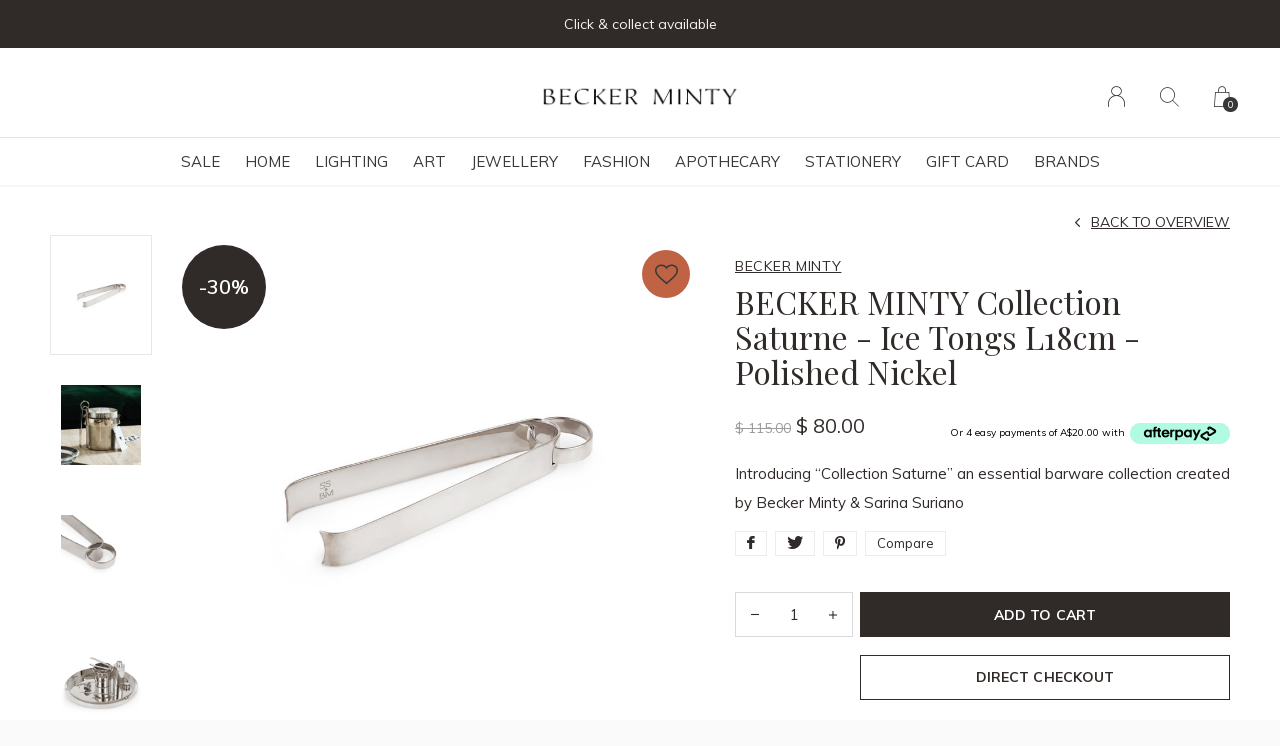

--- FILE ---
content_type: text/html;charset=utf-8
request_url: https://www.beckerminty.com/becker-minty-collection-saturne-ice-tong-45013534.html
body_size: 11948
content:
<!doctype html>
<html lang="en" dir="ltr" class="center  h-white theme-product   custom-header-hover white ">
	<head>
    
    
<script type="text/javascript">
   window.dataLayer = window.dataLayer || [];
   dataLayer.push({
                                    ecomm_prodid: "45013534",
                  ecomm_prodid_adwords: "74002121",
                  ecomm_pname: "BECKER MINTY Collection Saturne - Ice Tongs L18cm - Polished Nickel ",
                  ecomm_category: "BM Collection",
                  ecomm_pagetype: "product",
                  ecomm_totalvalue: 80
                                                                                               
                         
                  });
      
</script>

<!-- Google Tag Manager -->
<script>(function(w,d,s,l,i){w[l]=w[l]||[];w[l].push({'gtm.start':
new Date().getTime(),event:'gtm.js'});var f=d.getElementsByTagName(s)[0],
j=d.createElement(s),dl=l!='dataLayer'?'&l='+l:'';j.async=true;j.src=
'https://www.googletagmanager.com/gtm.js?id='+i+dl;f.parentNode.insertBefore(j,f);
})(window,document,'script','dataLayer','GTM-PSTP5L2');</script>
<!-- End Google Tag Manager -->    
    <meta charset="utf-8"/>
<!-- [START] 'blocks/head.rain' -->
<!--

  (c) 2008-2026 Lightspeed Netherlands B.V.
  http://www.lightspeedhq.com
  Generated: 26-01-2026 @ 23:41:52

-->
<link rel="canonical" href="https://www.beckerminty.com/becker-minty-collection-saturne-ice-tong-45013534.html"/>
<link rel="alternate" href="https://www.beckerminty.com/index.rss" type="application/rss+xml" title="New products"/>
<link href="https://cdn.shoplightspeed.com/assets/cookielaw.css?2025-02-20" rel="stylesheet" type="text/css"/>
<meta name="robots" content="noodp,noydir"/>
<meta name="google-site-verification" content="OKWsG5au8vmr7_qydieHOs-DMkb17NHu-gsMStnSFZM"/>
<meta property="og:url" content="https://www.beckerminty.com/becker-minty-collection-saturne-ice-tong-45013534.html?source=facebook"/>
<meta property="og:site_name" content="Becker Minty"/>
<meta property="og:title" content="BECKER MINTY Collection Saturne - Ice Tong L18cm - Polished Nickel"/>
<meta property="og:description" content="Introducing “Collection Saturne” an essential barware collection created by Becker Minty &amp; Sarina Suriano"/>
<meta property="og:image" content="https://cdn.shoplightspeed.com/shops/643429/files/39540011/becker-minty-becker-minty-collection-saturne-ice-t.jpg"/>
<script>
var ae_lsecomapps_account_shop_id = "347"; 
</script>
<script>
/*gift registry translations*/
var gift_registry_transl 
</script>
<script>
https://lsecom.advision-ecommerce.com/apps/js/api/gift-registry.min.js
</script>
<script src="https://apps.elfsight.com/p/platform.js"></script>
<script>
var ae_lsecomapps_account_shop_id = "833";
</script>
<script src="https://lsecom.advision-ecommerce.com/apps/js/api/afterpay.v2.min.js"></script>
<script>
<meta name="p:domain_verify" content="ff372dbe6816f7c4cab958adbcf3c5d4"/>
</script>
<!--[if lt IE 9]>
<script src="https://cdn.shoplightspeed.com/assets/html5shiv.js?2025-02-20"></script>
<![endif]-->
<!-- [END] 'blocks/head.rain' -->
    
		<meta charset="utf-8">
		<meta http-equiv="x-ua-compatible" content="ie=edge">
		<title>BECKER MINTY Collection Saturne - Ice Tong L18cm - Polished Nickel - Becker Minty</title>
		<meta name="description" content="Introducing “Collection Saturne” an essential barware collection created by Becker Minty &amp; Sarina Suriano">
		<meta name="keywords" content="BECKER, MINTY, BECKER, MINTY, Collection, Saturne, -, Ice, Tongs, L18cm, -, Polished, Nickel, luxury furniture, handcrafted décor, designer interiors, artisan-made, high-end homeware, fine jewellery, designer fashion, luxury accessories, gemstone je">
		<meta name="theme-color" content="#ffffff">
		<meta name="MobileOptimized" content="320">
		<meta name="HandheldFriendly" content="true">
		<meta name="viewport" content="width=device-width, initial-scale=1, maximum-scale=1, viewport-fit=cover, target-densitydpi=device-dpi, shrink-to-fit=no">
		<meta name="author" content="https://www.dmws.nl">
		<link rel="preload" href="https://fonts.googleapis.com/css?family=Muli:300,400,500,600,700,800,900%7CPlayfair%20Display:300,400,500,600,700,800,900" as="style">
		<link rel="preload" as="style" href="https://cdn.shoplightspeed.com/shops/643429/themes/9311/assets/screen.css?2026010703550220210105151622?217">
    <link rel="preload" as="style" href="https://cdn.shoplightspeed.com/shops/643429/themes/9311/assets/settings.css?2026010703550220210105151622">
    		<link rel="preload" as="style" href="https://cdn.shoplightspeed.com/shops/643429/themes/9311/assets/custom.css?2026010703550220210105151622">
		<link rel="preload" as="font" href="https://cdn.shoplightspeed.com/shops/643429/themes/9311/assets/icomoon.woff2?2026010703550220210105151622">
		<link rel="preload" as="script" href="https://ajax.googleapis.com/ajax/libs/jquery/1.7.2/jquery.min.js">
		<link rel="preload" as="script" href="https://ajax.googleapis.com/ajax/libs/jqueryui/1.10.1/jquery-ui.min.js">
		<link rel="preload" as="script" href="https://cdn.shoplightspeed.com/assets/gui.js?2025-02-20">	
		<link rel="preload" as="script" href="https://cdn.shoplightspeed.com/shops/643429/themes/9311/assets/scripts.js?2026010703550220210105151622">
		<link rel="preload" as="script" href="https://cdn.shoplightspeed.com/shops/643429/themes/9311/assets/custom.js?2026010703550220210105151622?460">
    <link rel="preload" as="script" href="https://cdn.shoplightspeed.com/shops/643429/themes/9311/assets/global.js?2026010703550220210105151622">
    <link href="https://fonts.googleapis.com/css?family=Muli:300,400,500,600,700,800,900%7CPlayfair%20Display:300,400,500,600,700,800,900" rel="stylesheet" type="text/css">
		<link rel="stylesheet" media="all" href="https://cdn.shoplightspeed.com/shops/643429/themes/9311/assets/screen.css?2026010703550220210105151622?932">
    <link rel="stylesheet" media="all" href="https://cdn.shoplightspeed.com/shops/643429/themes/9311/assets/settings.css?2026010703550220210105151622">
    		<link rel="stylesheet" media="all" href="https://cdn.shoplightspeed.com/shops/643429/themes/9311/assets/custom.css?2026010703550220210105151622">
        <script src="https://cdn.shoplightspeed.com/assets/jquery-1-9-1.js?2025-02-20"></script>
    		<link rel="icon" type="image/x-icon" href="https://cdn.shoplightspeed.com/shops/643429/themes/9311/v/867429/assets/favicon.png?20231119235125">
		<link rel="apple-touch-icon" href="https://cdn.shoplightspeed.com/shops/643429/themes/9311/v/867429/assets/favicon.png?20231119235125">
		<link rel="mask-icon" href="https://cdn.shoplightspeed.com/shops/643429/themes/9311/v/867429/assets/favicon.png?20231119235125" color="#383838">
		<link rel="manifest" href="https://cdn.shoplightspeed.com/shops/643429/themes/9311/assets/manifest.json?2026010703550220210105151622">
		<link rel="preconnect" href="https://ajax.googleapis.com">
		<link rel="preconnect" href="https://cdn.webshopapp.com/">
		<link rel="preconnect" href="https://assets.webshopapp.com">	
		<link rel="preconnect" href="https://fonts.googleapis.com">
		<link rel="preconnect" href="https://fonts.gstatic.com" crossorigin>
		<link rel="dns-prefetch" href="https://ajax.googleapis.com">
		<link rel="dns-prefetch" href="https://cdn.webshopapp.com/">
		<link rel="dns-prefetch" href="https://assets.webshopapp.com">	
		<link rel="dns-prefetch" href="https://fonts.googleapis.com">
		<link rel="dns-prefetch" href="https://fonts.gstatic.com" crossorigin>
		<meta name="msapplication-config" content="https://cdn.shoplightspeed.com/shops/643429/themes/9311/assets/browserconfig.xml?2026010703550220210105151622">
<meta property="og:title" content="BECKER MINTY Collection Saturne - Ice Tong L18cm - Polished Nickel">
<meta property="og:type" content="website"> 
<meta property="og:description" content="Introducing “Collection Saturne” an essential barware collection created by Becker Minty &amp; Sarina Suriano">
<meta property="og:site_name" content="Becker Minty">
<meta property="og:url" content="https://www.beckerminty.com/">
<meta property="og:image" content="https://cdn.shoplightspeed.com/shops/643429/themes/9311/v/1135327/assets/hero-image.jpg?20260107033121">
<meta name="twitter:title" content="BECKER MINTY Collection Saturne - Ice Tong L18cm - Polished Nickel">
<meta name="twitter:description" content="Introducing “Collection Saturne” an essential barware collection created by Becker Minty &amp; Sarina Suriano">
<meta name="twitter:site" content="Becker Minty">
<meta name="twitter:card" content="https://cdn.shoplightspeed.com/shops/643429/themes/9311/v/943255/assets/logo.png?20240412001505">
<meta name="twitter:image" content="https://cdn.shoplightspeed.com/shops/643429/themes/9311/v/1135327/assets/hero-image.jpg?20260107033121">
<ul class="hidden-data hidden"><li>643429</li><li>9311</li><li>nee</li><li>en</li><li>live</li><li>store//beckerminty/com</li><li>https://www.beckerminty.com/</li></ul>
<script type="application/ld+json">
  [
        {
      "@context": "http://schema.org",
      "@type": "Product", 
      "name": "BECKER MINTY BECKER MINTY Collection Saturne - Ice Tongs L18cm - Polished Nickel",
      "url": "https://www.beckerminty.com/becker-minty-collection-saturne-ice-tong-45013534.html",
      "brand": "BECKER MINTY",      "description": "Introducing “Collection Saturne” an essential barware collection created by Becker Minty &amp; Sarina Suriano",      "image": "https://cdn.shoplightspeed.com/shops/643429/files/39540011/300x250x2/becker-minty-becker-minty-collection-saturne-ice-t.jpg",            "mpn": "P-47827",      "sku": "BMBC15",      "offers": {
        "@type": "Offer",
        "price": "80.00",
        "url": "https://www.beckerminty.com/becker-minty-collection-saturne-ice-tong-45013534.html",
        "priceValidUntil": "2027-01-26",
        "priceCurrency": "AUD",
          "availability": "https://schema.org/InStock",
          "inventoryLevel": "12"
              }
          },
        {
      "@context": "http://schema.org/",
      "@type": "Organization",
      "url": "https://www.beckerminty.com/",
      "name": "Becker Minty",
      "legalName": "Becker Minty",
      "description": "Introducing “Collection Saturne” an essential barware collection created by Becker Minty &amp; Sarina Suriano",
      "logo": "https://cdn.shoplightspeed.com/shops/643429/themes/9311/v/943255/assets/logo.png?20240412001505",
      "image": "https://cdn.shoplightspeed.com/shops/643429/themes/9311/v/1135327/assets/hero-image.jpg?20260107033121",
      "contactPoint": {
        "@type": "ContactPoint",
        "contactType": "Customer service",
        "telephone": "+61 2 83569999"
      },
      "address": {
        "@type": "PostalAddress",
        "streetAddress": "Shop 7, 81 Macleay Street (enter via Manning Street)",
        "addressLocality": "Australia",
        "postalCode": "Potts Point, NSW",
        "addressCountry": "EN"
      }
    },
    { 
      "@context": "http://schema.org", 
      "@type": "WebSite", 
      "url": "https://www.beckerminty.com/", 
      "name": "Becker Minty",
      "description": "Introducing “Collection Saturne” an essential barware collection created by Becker Minty &amp; Sarina Suriano",
      "author": [
        {
          "@type": "Organization",
          "url": "https://www.dmws.nl/",
          "name": "DMWS B.V.",
          "address": {
            "@type": "PostalAddress",
            "streetAddress": "Klokgebouw 195 (Strijp-S)",
            "addressLocality": "Eindhoven",
            "addressRegion": "NB",
            "postalCode": "5617 AB",
            "addressCountry": "NL"
          }
        }
      ]
    }
  ]
</script>        	</head>
	<body>
		<div id="root">
      
      
<header id="top">
  <p id="logo">
    <a href="https://www.beckerminty.com/" accesskey="h">
      <img src="https://cdn.shoplightspeed.com/shops/643429/themes/9311/v/944559/assets/logo-dark.png?20240424014742" alt="Becker Minty" width="260" height="45" class="inv">
      <img src="https://cdn.shoplightspeed.com/shops/643429/themes/9311/v/947687/assets/logo-light.png?20240426023423" alt="Becker Minty" width="260" height="45">
    </a>
  </p>
  <nav id="skip">
    <ul>
      <li><a href="#nav" accesskey="n">Ga naar navigatie (n)</a></li>
      <li><a href="#content" accesskey="c">Ga naar inhoud (c)</a></li>
      <li><a href="#footer" accesskey="f">Ga naar footer (f)</a></li>
    </ul>
  </nav>
  <nav id="nav" aria-label="Menu">
  <ul class="text-uppercase">
                            	        		        			        		        	        		        			        		        	        		        			        		        	        		        			        		        	        		        			        		        	            <li class="scroll"><a href="https://www.beckerminty.com/sale/">SALE</a>
            <ul >
                        <li>
          <a href="https://www.beckerminty.com/sale/home-decor-gifts/">Home Decor / Gifts</a>
                  </li>
                <li>
          <a href="https://www.beckerminty.com/sale/furniture-lighting/">Furniture &amp; Lighting </a>
                  </li>
                <li>
          <a href="https://www.beckerminty.com/sale/fashion-accessories/">Fashion &amp; Accessories</a>
                  </li>
                <li>
          <a href="https://www.beckerminty.com/sale/jewellery/">Jewellery </a>
                  </li>
                <li>
          <a href="https://www.beckerminty.com/sale/apothecary/">Apothecary</a>
                  </li>
              </ul>
          </li>
                        	        		        			        		        	        		        			        		        	        		        			        		        	        		        			        		        	        		        			        		        	        		        			        		        	        		        			        		        	        		        			        		        	        		        			        		        	            <li class="scroll"><a href="https://www.beckerminty.com/home/">Home </a>
            <ul >
                        <li>
          <a href="https://www.beckerminty.com/home/bm-collection/">BM Collection</a>
                  </li>
                <li>
          <a href="https://www.beckerminty.com/home/alexandra-kidd-atelier/">Alexandra Kidd Atelier</a>
                  </li>
                <li>
          <a href="https://www.beckerminty.com/home/bathroom/">Bathroom</a>
                  </li>
                <li>
          <a href="https://www.beckerminty.com/home/soft-furnishings/">Soft Furnishings </a>
                  </li>
                <li>
          <a href="https://www.beckerminty.com/home/candles-room-fragrance/">Candles &amp; Room Fragrance</a>
                  </li>
                <li>
          <a href="https://www.beckerminty.com/home/furniture/">Furniture</a>
                  </li>
                <li>
          <a href="https://www.beckerminty.com/home/table-top/">Table Top</a>
                  </li>
                <li>
          <a href="https://www.beckerminty.com/home/decor/">Decor</a>
                  </li>
                <li>
          <a href="https://www.beckerminty.com/home/vintage/">Vintage</a>
                  </li>
              </ul>
          </li>
                        	        		        			        		        	        		        			        		        	        		        			        		        	        		        			        		        	            <li class="scroll"><a href="https://www.beckerminty.com/lighting/">Lighting</a>
            <ul >
                        <li>
          <a href="https://www.beckerminty.com/lighting/ceiling/">Ceiling</a>
                  </li>
                <li>
          <a href="https://www.beckerminty.com/lighting/floor/">Floor</a>
                  </li>
                <li>
          <a href="https://www.beckerminty.com/lighting/wall/">Wall</a>
                  </li>
                <li>
          <a href="https://www.beckerminty.com/lighting/table/">Table</a>
                  </li>
              </ul>
          </li>
                        	        		        			        		        	        		        			        		        	        		        			        		        	        		        			        		        	        		        			        		        	        		        			        		        	        		        			        		        	            <li class="scroll"><a href="https://www.beckerminty.com/art/">Art</a>
            <ul >
                        <li>
          <a href="https://www.beckerminty.com/art/by-artist/">By Artist</a>
                  </li>
                <li>
          <a href="https://www.beckerminty.com/art/abstract/">Abstract</a>
                  </li>
                <li>
          <a href="https://www.beckerminty.com/art/ceramics/">Ceramics</a>
                  </li>
                <li>
          <a href="https://www.beckerminty.com/art/painting/">Painting</a>
                  </li>
                <li>
          <a href="https://www.beckerminty.com/art/photography/">Photography </a>
                  </li>
                <li>
          <a href="https://www.beckerminty.com/art/sculpture/">Sculpture</a>
                  </li>
                <li>
          <a href="https://www.beckerminty.com/art/works-on-paper/">Works on Paper</a>
                  </li>
              </ul>
          </li>
                        	        		        			        		        	        		        			        		        	        		        			        		        	        		        			        		        	        		        			        		        	        		        			        		        	        		        			        		        	        		        			        		        	        		        			        		        	        		        			        		        	            <li class="scroll"><a href="https://www.beckerminty.com/jewellery/">Jewellery</a>
            <ul >
                        <li>
          <a href="https://www.beckerminty.com/jewellery/earrings/">Earrings</a>
                  </li>
                <li>
          <a href="https://www.beckerminty.com/jewellery/cuffs-bracelets/">Cuffs &amp; Bracelets </a>
                  </li>
                <li>
          <a href="https://www.beckerminty.com/jewellery/brooches-lapel-pins/">Brooches &amp; Lapel Pins</a>
                  </li>
                <li>
          <a href="https://www.beckerminty.com/jewellery/necklaces-pendants/">Necklaces &amp; Pendants</a>
                  </li>
                <li>
          <a href="https://www.beckerminty.com/jewellery/rings/">Rings</a>
                  </li>
                <li>
          <a href="https://www.beckerminty.com/jewellery/spiritus-stones/">Spiritus Stones</a>
                  </li>
                <li>
          <a href="https://www.beckerminty.com/jewellery/storage/">Storage</a>
                  </li>
                <li>
          <a href="https://www.beckerminty.com/jewellery/bm-jewellery/">BM Jewellery</a>
                  </li>
                <li>
          <a href="https://www.beckerminty.com/jewellery/cufflinks/">Cufflinks</a>
                  </li>
                <li>
          <a href="https://www.beckerminty.com/jewellery/vintage-jewellery/">Vintage Jewellery </a>
                  </li>
              </ul>
          </li>
                        	        		        			        		        	        		        			        		        	        		        			        		        	        		        			        		        	            <li class="scroll"><a href="https://www.beckerminty.com/fashion/">Fashion</a>
            <ul >
                        <li>
          <a href="https://www.beckerminty.com/fashion/womens/">Womens</a>
                  </li>
                <li>
          <a href="https://www.beckerminty.com/fashion/mens/">Mens</a>
                  </li>
                <li>
          <a href="https://www.beckerminty.com/fashion/optical/">Optical</a>
                  </li>
                <li>
          <a href="https://www.beckerminty.com/fashion/accessories/">Accessories</a>
                  </li>
              </ul>
          </li>
                        	        		        			        		        	        		        			        		        	        		        			        		        	            <li class="scroll"><a href="https://www.beckerminty.com/apothecary/">Apothecary</a>
            <ul >
                        <li>
          <a href="https://www.beckerminty.com/apothecary/home-fragrance/">Home  Fragrance  </a>
                  </li>
                <li>
          <a href="https://www.beckerminty.com/apothecary/perfume/">Perfume</a>
                  </li>
                <li>
          <a href="https://www.beckerminty.com/apothecary/hand-body/">Hand &amp; Body</a>
                  </li>
              </ul>
          </li>
                        	        		        			        		        	            <li class="scroll"><a href="https://www.beckerminty.com/stationery/">Stationery</a>
            <ul >
                        <li>
          <a href="https://www.beckerminty.com/stationery/books-stationery/">Books &amp; Stationery </a>
                  </li>
              </ul>
          </li>
                      		<li><a href="https://www.beckerminty.com/buy-gift-card/" title="Gift Card">Gift Card</a></li>
                        <li><a href="https://www.beckerminty.com/brands/" title="Brands">Brands</a></li>
      </ul>
  <ul>
                        <li><a accesskey="6" href="https://www.beckerminty.com/account/"><i class="icon-user"></i> <span class="hidden"> Sign in</span></a> <em>(5)</em>
        <li><a accesskey="7" href="./"><i class="icon-zoom"></i> <span class="hidden">Search</span></a> <em>(6)</em></li>
    <li class="cart"><a accesskey="8" href="https://www.beckerminty.com/cart/"><i class="icon-cart"></i> <span class="hidden">Cart</span> <span>0</span></a> <em>(7)</em></li>
        <li class="lang"><a class="nl" accesskey="9" href="./"><img src="https://cdn.shoplightspeed.com/shops/643429/themes/9311/assets/flag-en.svg?2026010703550220210105151622" alt="English" width="18" height="12"> <span class="hidden">Language</span></a> <em>(9)</em>
          </li>  
  </ul>
</nav>  <form action="https://www.beckerminty.com/search/" method="get" id="formSearch">
    <p>
      <label for="q">Search</label>
      <input type="search" id="q" name="q" value="" autocomplete="off" required>
      <button type="submit">Search</button>
    </p>
  </form>
  <div class="subheader">
    <div class="owlSlider">
      <div class="item">Get 5% off your first order when you sign up for our newsletter below</div>      <div class="item">Click & collect available</div>              	</div>
      </div>
</header>            
			<main id="content" class="light p-enabled product "> 
				
                <article class="module-box">
  <nav class="nav-switch">
    <ul>
      <li><a href="https://www.beckerminty.com/">Back</a></li>
          </ul>
  </nav>
  <div class="module-product">
    <ul class="list-product">
            <li>
        <a href="https://cdn.shoplightspeed.com/shops/643429/files/39540011/image.jpg">
          <span>-30%</span>          <img src="https://cdn.shoplightspeed.com/shops/643429/files/39540011/image.jpg" alt="BECKER MINTY Collection Saturne - Ice Tongs L18cm - Polished Nickel-1" width="515" height="515">
        </a>
        <a href="https://www.beckerminty.com/account/wishlistAdd/45013534/?variant_id=74002121" class="btn"><i class="icon-heart"></i> Favourites</a>      </li>
            <li>
        <a href="https://cdn.shoplightspeed.com/shops/643429/files/39545937/image.jpg">
                    <img src="https://cdn.shoplightspeed.com/shops/643429/files/39545937/image.jpg" alt="BECKER MINTY Collection Saturne - Ice Tongs L18cm - Polished Nickel-2" width="515" height="515">
        </a>
              </li>
            <li>
        <a href="https://cdn.shoplightspeed.com/shops/643429/files/39540015/image.jpg">
                    <img src="https://cdn.shoplightspeed.com/shops/643429/files/39540015/image.jpg" alt="BECKER MINTY Collection Saturne - Ice Tongs L18cm - Polished Nickel-3" width="515" height="515">
        </a>
              </li>
            <li>
        <a href="https://cdn.shoplightspeed.com/shops/643429/files/39540017/image.jpg">
                    <img src="https://cdn.shoplightspeed.com/shops/643429/files/39540017/image.jpg" alt="BECKER MINTY Collection Saturne - Ice Tongs L18cm - Polished Nickel-4" width="515" height="515">
        </a>
              </li>
            <li>
        <a href="https://cdn.shoplightspeed.com/shops/643429/files/39540019/image.jpg">
                    <img src="https://cdn.shoplightspeed.com/shops/643429/files/39540019/image.jpg" alt="BECKER MINTY Collection Saturne - Ice Tongs L18cm - Polished Nickel-5" width="515" height="515">
        </a>
              </li>
          </ul>
    <div>
      <header>
        <h1>
           <a href="brands/becker-minty"><span class="small">BECKER MINTY</span></a>          BECKER MINTY Collection Saturne - Ice Tongs L18cm - Polished Nickel        </h1>
        <p><a href="https://www.beckerminty.com/">Back to overview</a></p>
      </header>
      <div>
        <div class="double">
          <p class="price"><span>$ 115.00</span> $ 80.00  </p>
                  </div>
                <p>Introducing “Collection Saturne” an essential barware collection created by Becker Minty &amp; Sarina Suriano</p>                        <ul class="list-tags">
                    <li><a onclick="return !window.open(this.href,'BECKER MINTY Collection Saturne - Ice Tongs L18cm - Polished Nickel', 'width=500,height=500')" target="_blank" href="https://www.facebook.com/sharer/sharer.php?u=https://www.beckerminty.com/becker-minty-collection-saturne-ice-tong-45013534.html"><i class="icon-facebook"></i></a></li>
          <li><a onclick="return !window.open(this.href,'BECKER MINTY Collection Saturne - Ice Tongs L18cm - Polished Nickel', 'width=500,height=500')" target="_blank" href="https://twitter.com/home?status=BECKER MINTY Collection Saturne - Ice Tongs L18cm - Polished Nickel"><i class="icon-twitter"></i></a></li>
          <li><a onclick="return !window.open(this.href,'BECKER MINTY Collection Saturne - Ice Tongs L18cm - Polished Nickel', 'width=500,height=500')" target="_blank" href="https://pinterest.com/pin/create/button/?url=https://www.beckerminty.com/becker-minty-collection-saturne-ice-tong-45013534.html&media=https://cdn.shoplightspeed.com/shops/643429/files/39540011/image.jpg&description=Introducing “Collection Saturne” an essential barware collection created by Becker Minty &amp; Sarina Suriano"><i class="icon-pinterest"></i></a></li>
                              <li><a href="https://www.beckerminty.com/compare/add/74002121/">Compare</a></li>
                  </ul>
              </div>
            <form action="https://www.beckerminty.com/cart/add/74002121/" id="product_configure_form" method="post" class="form-product" data-url="https://www.beckerminty.com/cart/add/74002121/">
                	<input type="hidden" name="bundle_id" id="product_configure_bundle_id" value="">
                <p class="submit aside">
                    <span class="input-number">
            <label for="product-q" class="hidden">Quantity</label>
            <input type="number" id="product-q" name="quantity" value="1" min="0" max="" required>
          </span>
                                            <button type="submit">Add to cart</button>
                    <a href="javascript:;" id="checkoutButton">Direct checkout</a>        </p>
        <p class="stores aside m20"><span class="semi">View this product in our store?</span> <a href="./" data-popup="slider">Show store locations</a></p>                <ul class="list-product-checks aside">
                    <li>
                                                                                            <span class="semi overlay-d"><i class="icon-check"></i> In stock</span>
                                                                  </li>
                                                </ul>
              </form>
            <footer class="desktop-only">
        <div class="heading-a">
          <h4>Related products</h4>
          <p>Recommended</p>
        </div>
        <ul class="list-collection small">
                    	<li class="product-snippet" data-image-size="410x610x" data-url="https://www.beckerminty.com/becker-minty-collection-saturne-round-tra-45014574.html?format=json">		
  <figure>
        	<img src="https://cdn.shoplightspeed.com/shops/643429/files/39546003/410x610x2/becker-minty-becker-minty-collection-saturne-round.jpg" srcset="https://cdn.shoplightspeed.com/shops/643429/files/39546003/205x305x2/becker-minty-becker-minty-collection-saturne-round.jpg, https://cdn.shoplightspeed.com/shops/643429/files/39546003/410x610x2/becker-minty-becker-minty-collection-saturne-round.jpg 2x" alt="BECKER MINTY Collection Saturne - Round Tray - Polished Nickel - 51cmx4cm" width="205" height="305">
            <span class="ul">
      <a href="https://www.beckerminty.com/account/wishlistAdd/45014574/?variant_id=74003571"><i class="icon-heart"></i> <span>Favoriten</span></a>
            <a href="https://www.beckerminty.com/cart/add/74003571/"><i class="icon-cart"></i> <span>Add to cart</span></a>
          </span>
  </figure>
  <h3 class="title">
    <a href="https://www.beckerminty.com/becker-minty-collection-saturne-round-tra-45014574.html">
      <span class="small">BECKER MINTY</span>      <span>
        BECKER MINTY Collection Saturne - Round Tray - Polished Nickel - 51cmx4cm
      </span>
    </a>
  </h3>
  <p> $ 1,195.00  </p>
  </li>                    	<li class="product-snippet" data-image-size="410x610x" data-url="https://www.beckerminty.com/becker-minty-collection-saturne-cocktail-45012533.html?format=json">		
  <figure>
        	<img src="https://cdn.shoplightspeed.com/shops/643429/files/39539067/410x610x2/becker-minty-becker-minty-collection-saturne-cockt.jpg" srcset="https://cdn.shoplightspeed.com/shops/643429/files/39539067/205x305x2/becker-minty-becker-minty-collection-saturne-cockt.jpg, https://cdn.shoplightspeed.com/shops/643429/files/39539067/410x610x2/becker-minty-becker-minty-collection-saturne-cockt.jpg 2x" alt="BECKER MINTY Collection Saturne - Cocktail Stirrer/Muddler 26cm - Polished Nickel" width="205" height="305">
        <span class="label">-31%</span>    <span class="ul">
      <a href="https://www.beckerminty.com/account/wishlistAdd/45012533/?variant_id=74000710"><i class="icon-heart"></i> <span>Favoriten</span></a>
            <a href="https://www.beckerminty.com/cart/add/74000710/"><i class="icon-cart"></i> <span>Add to cart</span></a>
          </span>
  </figure>
  <h3 class="title">
    <a href="https://www.beckerminty.com/becker-minty-collection-saturne-cocktail-45012533.html">
      <span class="small">BECKER MINTY</span>      <span>
        BECKER MINTY Collection Saturne - Cocktail Stirrer/Muddler 26cm - Polished Nickel
      </span>
    </a>
  </h3>
  <p><span>$ 59.00</span> $ 41.00  </p>
  </li>                    	<li class="product-snippet" data-image-size="410x610x" data-url="https://www.beckerminty.com/becker-minty-collection-saturne-nip-measure-h47cm.html?format=json">		
  <figure>
        	<img src="https://cdn.shoplightspeed.com/shops/643429/files/39539269/410x610x2/becker-minty-becker-minty-collection-saturne-nip-m.jpg" srcset="https://cdn.shoplightspeed.com/shops/643429/files/39539269/205x305x2/becker-minty-becker-minty-collection-saturne-nip-m.jpg, https://cdn.shoplightspeed.com/shops/643429/files/39539269/410x610x2/becker-minty-becker-minty-collection-saturne-nip-m.jpg 2x" alt="BECKER MINTY Collection Saturne - Nip Measure H4.7cm x D4.5cm - Polished Brass" width="205" height="305">
        <span class="label">-31%</span>    <span class="ul">
      <a href="https://www.beckerminty.com/account/wishlistAdd/45012742/?variant_id=74001022"><i class="icon-heart"></i> <span>Favoriten</span></a>
            <a href="https://www.beckerminty.com/cart/add/74001022/"><i class="icon-cart"></i> <span>Add to cart</span></a>
          </span>
  </figure>
  <h3 class="title">
    <a href="https://www.beckerminty.com/becker-minty-collection-saturne-nip-measure-h47cm.html">
      <span class="small">BECKER MINTY</span>      <span>
        BECKER MINTY Collection Saturne - Nip Measure H4.7cm x D4.5cm - Polished Brass
      </span>
    </a>
  </h3>
  <p><span>$ 85.00</span> $ 59.00  </p>
  </li>                    	<li class="product-snippet" data-image-size="410x610x" data-url="https://www.beckerminty.com/becker-minty-collection-saturne-cocktail-45013393.html?format=json">		
  <figure>
        	<img src="https://cdn.shoplightspeed.com/shops/643429/files/39539859/410x610x2/becker-minty-becker-minty-collection-saturne-cockt.jpg" srcset="https://cdn.shoplightspeed.com/shops/643429/files/39539859/205x305x2/becker-minty-becker-minty-collection-saturne-cockt.jpg, https://cdn.shoplightspeed.com/shops/643429/files/39539859/410x610x2/becker-minty-becker-minty-collection-saturne-cockt.jpg 2x" alt="BECKER MINTY Collection Saturne - Cocktail Picks L13cm - set of 4 - Polished Nickel" width="205" height="305">
        <span class="label">-31%</span>    <span class="ul">
      <a href="https://www.beckerminty.com/account/wishlistAdd/45013393/?variant_id=74001916"><i class="icon-heart"></i> <span>Favoriten</span></a>
            <a href="https://www.beckerminty.com/cart/add/74001916/"><i class="icon-cart"></i> <span>Add to cart</span></a>
          </span>
  </figure>
  <h3 class="title">
    <a href="https://www.beckerminty.com/becker-minty-collection-saturne-cocktail-45013393.html">
      <span class="small">BECKER MINTY</span>      <span>
        BECKER MINTY Collection Saturne - Cocktail Picks L13cm - set of 4 - Polished Nickel
      </span>
    </a>
  </h3>
  <p><span>$ 95.00</span> $ 66.00  </p>
  </li>                  </ul>
      </footer>
          </div>
  </div>
  <div class="accordion-b">
        <h2>Product description</h2>
    <div>
      <p>“I was thrilled to collaborate with Jason to create this collection.  It goes without saying that Jason has an eye for design, style and sophisticated home décor,” says Sarina Suriano, “the intention was to create a sleek, minimalist and anti-traditional elegance that symbolised sophistication in our modern times.”</p>
<p>Becker Minty invite you to revisit the elegance of the early 20th century when the art of entertaining was at the height of its powers. A time before the very mundane idea of "pre-drinks" existed and every drink shared at home amongst friends was something to take your time with. Each cocktail meticulously crafted. Every sip savoured.</p>
<p>So, together with long-time collaborator Sarina Suriano, Becker Minty created a nine piece barware collection in both polished brass and nickel-plated brass inspired by many visits to the Parisian markets and the fabulous array silverware it boasts.</p>
<p>“Collection Saturne” is the embodiment of the return of Art Deco opulence in the 1970s. It’s curves and decadence emanate that entertaining energy every at home barman not only wants, but needs to enjoy and excel at preparing drinks from the comfort of their own home.</p>
    </div>
                      </div>
    <div class="product-container desktop-hide">
    <div class="heading-a">
      <h3>Related products</h3>
      <p>Recommended</p>
    </div>
    <ul class="list-collection mobile-scroll">
              <li class="product-snippet" data-image-size="410x610x" data-url="https://www.beckerminty.com/becker-minty-collection-saturne-round-tra-45014574.html?format=json">		
  <figure>
        	<img src="https://cdn.shoplightspeed.com/shops/643429/files/39546003/410x610x2/becker-minty-becker-minty-collection-saturne-round.jpg" srcset="https://cdn.shoplightspeed.com/shops/643429/files/39546003/205x305x2/becker-minty-becker-minty-collection-saturne-round.jpg, https://cdn.shoplightspeed.com/shops/643429/files/39546003/410x610x2/becker-minty-becker-minty-collection-saturne-round.jpg 2x" alt="BECKER MINTY Collection Saturne - Round Tray - Polished Nickel - 51cmx4cm" width="205" height="305">
            <span class="ul">
      <a href="https://www.beckerminty.com/account/wishlistAdd/45014574/?variant_id=74003571"><i class="icon-heart"></i> <span>Favoriten</span></a>
            <a href="https://www.beckerminty.com/cart/add/74003571/"><i class="icon-cart"></i> <span>Add to cart</span></a>
          </span>
  </figure>
  <h3 class="title">
    <a href="https://www.beckerminty.com/becker-minty-collection-saturne-round-tra-45014574.html">
      <span class="small">BECKER MINTY</span>      <span>
        BECKER MINTY Collection Saturne - Round Tray - Polished Nickel - 51cmx4cm
      </span>
    </a>
  </h3>
  <p> $ 1,195.00  </p>
  </li>              <li class="product-snippet" data-image-size="410x610x" data-url="https://www.beckerminty.com/becker-minty-collection-saturne-cocktail-45012533.html?format=json">		
  <figure>
        	<img src="https://cdn.shoplightspeed.com/shops/643429/files/39539067/410x610x2/becker-minty-becker-minty-collection-saturne-cockt.jpg" srcset="https://cdn.shoplightspeed.com/shops/643429/files/39539067/205x305x2/becker-minty-becker-minty-collection-saturne-cockt.jpg, https://cdn.shoplightspeed.com/shops/643429/files/39539067/410x610x2/becker-minty-becker-minty-collection-saturne-cockt.jpg 2x" alt="BECKER MINTY Collection Saturne - Cocktail Stirrer/Muddler 26cm - Polished Nickel" width="205" height="305">
        <span class="label">-31%</span>    <span class="ul">
      <a href="https://www.beckerminty.com/account/wishlistAdd/45012533/?variant_id=74000710"><i class="icon-heart"></i> <span>Favoriten</span></a>
            <a href="https://www.beckerminty.com/cart/add/74000710/"><i class="icon-cart"></i> <span>Add to cart</span></a>
          </span>
  </figure>
  <h3 class="title">
    <a href="https://www.beckerminty.com/becker-minty-collection-saturne-cocktail-45012533.html">
      <span class="small">BECKER MINTY</span>      <span>
        BECKER MINTY Collection Saturne - Cocktail Stirrer/Muddler 26cm - Polished Nickel
      </span>
    </a>
  </h3>
  <p><span>$ 59.00</span> $ 41.00  </p>
  </li>              <li class="product-snippet" data-image-size="410x610x" data-url="https://www.beckerminty.com/becker-minty-collection-saturne-nip-measure-h47cm.html?format=json">		
  <figure>
        	<img src="https://cdn.shoplightspeed.com/shops/643429/files/39539269/410x610x2/becker-minty-becker-minty-collection-saturne-nip-m.jpg" srcset="https://cdn.shoplightspeed.com/shops/643429/files/39539269/205x305x2/becker-minty-becker-minty-collection-saturne-nip-m.jpg, https://cdn.shoplightspeed.com/shops/643429/files/39539269/410x610x2/becker-minty-becker-minty-collection-saturne-nip-m.jpg 2x" alt="BECKER MINTY Collection Saturne - Nip Measure H4.7cm x D4.5cm - Polished Brass" width="205" height="305">
        <span class="label">-31%</span>    <span class="ul">
      <a href="https://www.beckerminty.com/account/wishlistAdd/45012742/?variant_id=74001022"><i class="icon-heart"></i> <span>Favoriten</span></a>
            <a href="https://www.beckerminty.com/cart/add/74001022/"><i class="icon-cart"></i> <span>Add to cart</span></a>
          </span>
  </figure>
  <h3 class="title">
    <a href="https://www.beckerminty.com/becker-minty-collection-saturne-nip-measure-h47cm.html">
      <span class="small">BECKER MINTY</span>      <span>
        BECKER MINTY Collection Saturne - Nip Measure H4.7cm x D4.5cm - Polished Brass
      </span>
    </a>
  </h3>
  <p><span>$ 85.00</span> $ 59.00  </p>
  </li>              <li class="product-snippet" data-image-size="410x610x" data-url="https://www.beckerminty.com/becker-minty-collection-saturne-cocktail-45013393.html?format=json">		
  <figure>
        	<img src="https://cdn.shoplightspeed.com/shops/643429/files/39539859/410x610x2/becker-minty-becker-minty-collection-saturne-cockt.jpg" srcset="https://cdn.shoplightspeed.com/shops/643429/files/39539859/205x305x2/becker-minty-becker-minty-collection-saturne-cockt.jpg, https://cdn.shoplightspeed.com/shops/643429/files/39539859/410x610x2/becker-minty-becker-minty-collection-saturne-cockt.jpg 2x" alt="BECKER MINTY Collection Saturne - Cocktail Picks L13cm - set of 4 - Polished Nickel" width="205" height="305">
        <span class="label">-31%</span>    <span class="ul">
      <a href="https://www.beckerminty.com/account/wishlistAdd/45013393/?variant_id=74001916"><i class="icon-heart"></i> <span>Favoriten</span></a>
            <a href="https://www.beckerminty.com/cart/add/74001916/"><i class="icon-cart"></i> <span>Add to cart</span></a>
          </span>
  </figure>
  <h3 class="title">
    <a href="https://www.beckerminty.com/becker-minty-collection-saturne-cocktail-45013393.html">
      <span class="small">BECKER MINTY</span>      <span>
        BECKER MINTY Collection Saturne - Cocktail Picks L13cm - set of 4 - Polished Nickel
      </span>
    </a>
  </h3>
  <p><span>$ 95.00</span> $ 66.00  </p>
  </li>          </ul>
  </div>
      <div class="product-container">
    <header class="m40 text-center heading-a">
      <h2>Recently viewed</h2>
    </header>
    <ul class="list-collection mobile-scroll">
              <li class="product-snippet" data-image-size="410x610x" data-url="https://www.beckerminty.com/becker-minty-collection-saturne-ice-tong-45013534.html?format=json">		
  <figure>
        	<img src="https://cdn.shoplightspeed.com/shops/643429/files/39540011/410x610x2/becker-minty-becker-minty-collection-saturne-ice-t.jpg" srcset="https://cdn.shoplightspeed.com/shops/643429/files/39540011/205x305x2/becker-minty-becker-minty-collection-saturne-ice-t.jpg, https://cdn.shoplightspeed.com/shops/643429/files/39540011/410x610x2/becker-minty-becker-minty-collection-saturne-ice-t.jpg 2x" alt="BECKER MINTY Collection Saturne - Ice Tongs L18cm - Polished Nickel" width="205" height="305">
        <span class="label">-30%</span>    <span class="ul">
      <a href="https://www.beckerminty.com/account/wishlistAdd/45013534/?variant_id=74002121"><i class="icon-heart"></i> <span>Favoriten</span></a>
            <a href="https://www.beckerminty.com/cart/add/74002121/"><i class="icon-cart"></i> <span>Add to cart</span></a>
          </span>
  </figure>
  <h3 class="title">
    <a href="https://www.beckerminty.com/becker-minty-collection-saturne-ice-tong-45013534.html">
      <span class="small">BECKER MINTY</span>      <span>
        BECKER MINTY Collection Saturne - Ice Tongs L18cm - Polished Nickel
      </span>
    </a>
  </h3>
  <p><span>$ 115.00</span> $ 80.00  </p>
  </li>          </ul>
  </div>
  </article>                
        
    	<article class="module-gallery">
    <header>
      <h2><span class="small"></span> Check out our instagram</h2>
      <p><a href="https://www.instagram.com/beckerminty/" rel="external">Follow us</a></p>
    </header>
    <div id="dmws_f-instagram"></div>
    <ul class="list-gallery" id="instafeed">
    </ul>
  </article>
  
<form id="formNewsletter" action="https://www.beckerminty.com/account/newsletter/" method="post" class="form-newsletter">
  <input type="hidden" name="key" value="779993eb128808db0e0cedac43ee69e7" />
  <h2>Sign up for our newsletter</h2>
  <p>Receive the latest offers and promotions</p>
  <p>
    <label for="formNewsletterEmail">E-mail address</label>
    <input type="email" id="formNewsletterEmail" name="email" required>
    <button type="submit">Subscribe</button>
  </p>
</form>
        
			</main>
      
            	
        <article class="popup-a has-slider" data-title="slider">
          <ul class="list-slider">
                      </ul>				
        </article>
            
      <footer id="footer" class="light-footer">
  <nav>
    <div>
       <h3>Becker Minty | Interior Design &amp; Home Decor | Sydney | Hobart</h3>
      <p></p>
      <p>
              </p>
    </div>
    <div>
      <h3>Information</h3>
      <ul>
                <li><a href="https://www.beckerminty.com/service/about/">About us</a></li>
                <li><a href="https://www.beckerminty.com/service/">Contact us</a></li>
                <li><a href="https://www.beckerminty.com/service/general-terms-conditions/">General terms &amp; conditions</a></li>
                <li><a href="https://www.beckerminty.com/service/disclaimer/">Disclaimer</a></li>
                <li><a href="https://www.beckerminty.com/service/privacy-policy/">Privacy policy</a></li>
                <li><a href="https://www.beckerminty.com/service/payment-methods/">Payment methods</a></li>
                <li><a href="https://www.beckerminty.com/service/shipping-returns/">Shipping &amp; returns</a></li>
                <li><a href="https://www.beckerminty.com/sitemap/">Sitemap</a></li>
                <li><a href="https://www.beckerminty.com/service/meet-mr-minty/">Meet Mr Minty</a></li>
              </ul>
    </div>
        <div>
      <h3><a class="title" href="https://www.beckerminty.com/locations/">Locations</a></h3>
      <ul>
              </ul>
    </div>
        <div>
      <h3>Contact</h3>
      <ul class="list-contact">
        <li><a href="tel:">+61 2 83569999</a> </li>
        <li><span><a href="./" class="email"><span class="__cf_email__" data-cfemail="6310170c1106230106000806110e0a0d171a4d000c0e">[email&#160;protected]</span></a></span> </li>
              </ul>
    </div>
  </nav>
  <ul class="list-social">
    <li><a rel="external" href="https://www.facebook.com/beckermintystore/"><i class="icon-facebook"></i> <span>Facebook</span></a></li>    <li><a rel="external" href="https://www.instagram.com/beckerminty/"><i class="icon-instagram"></i> <span>Instagram</span></a></li>            <li><a rel="external" href="https://www.youtube.com/user/BeckerMinty"><i class="icon-youtube"></i> <span>YouTube</span></a></li>  </ul>
  <ul class="list-payments dmws-payments">
		    <li><img src="https://cdn.shoplightspeed.com/shops/643429/themes/9311/assets/preload.gif?2026010703550220210105151622" data-src="https://cdn.shoplightspeed.com/shops/643429/themes/9311/assets/z-creditcard.png?2026010703550220210105151622" alt="creditcard" width="45" height="21"></li>
        <li><img src="https://cdn.shoplightspeed.com/shops/643429/themes/9311/assets/preload.gif?2026010703550220210105151622" data-src="https://cdn.shoplightspeed.com/shops/643429/themes/9311/assets/z-mastercard.png?2026010703550220210105151622" alt="mastercard" width="45" height="21"></li>
        <li><img src="https://cdn.shoplightspeed.com/shops/643429/themes/9311/assets/preload.gif?2026010703550220210105151622" data-src="https://cdn.shoplightspeed.com/shops/643429/themes/9311/assets/z-visa.png?2026010703550220210105151622" alt="visa" width="45" height="21"></li>
        <li><img src="https://cdn.shoplightspeed.com/shops/643429/themes/9311/assets/preload.gif?2026010703550220210105151622" data-src="https://cdn.shoplightspeed.com/shops/643429/themes/9311/assets/z-americanexpress.png?2026010703550220210105151622" alt="americanexpress" width="45" height="21"></li>
        <li><img src="https://cdn.shoplightspeed.com/shops/643429/themes/9311/assets/preload.gif?2026010703550220210105151622" data-src="https://cdn.shoplightspeed.com/shops/643429/themes/9311/assets/z-digitalwallet.png?2026010703550220210105151622" alt="digitalwallet" width="45" height="21"></li>
        <li><img src="https://cdn.shoplightspeed.com/shops/643429/themes/9311/assets/preload.gif?2026010703550220210105151622" data-src="https://cdn.shoplightspeed.com/shops/643429/themes/9311/assets/z-paypalcp.png?2026010703550220210105151622" alt="paypalcp" width="45" height="21"></li>
        <li><img src="https://cdn.shoplightspeed.com/shops/643429/themes/9311/assets/preload.gif?2026010703550220210105151622" data-src="https://cdn.shoplightspeed.com/shops/643429/themes/9311/assets/z-paypallater.png?2026010703550220210105151622" alt="paypallater" width="45" height="21"></li>
    	</ul>
  <p>
        <img src="https://cdn.shoplightspeed.com/shops/643429/themes/9311/assets/preload.gif?2026010703550220210105151622" data-src="https://cdn.shoplightspeed.com/shops/643429/themes/9311/v/944559/assets/logo-dark.png?20240424014742" alt="Becker Minty" width="260" height="45" class="inv">
        <span class="dmws-copyright">© Copyright <span class="date">2019</span> - Theme RePos - Theme By <a href="https://dmws.nl/themes/" target="_blank" rel="noopener">DMWS</a> x <a href="https://plus.dmws.nl/" title="Upgrade your theme with Plus+ for Lightspeed" target="_blank" rel="noopener">Plus+</a>  - <a href="https://www.beckerminty.com/rss/">RSS feed</a></span>
  </p>
</footer>
<script data-cfasync="false" src="/cdn-cgi/scripts/5c5dd728/cloudflare-static/email-decode.min.js"></script><script>
       var instaUser = false;
	var basicUrl = 'https://www.beckerminty.com/';
  var checkoutLink = 'https://www.beckerminty.com/checkout/';
  var exclVat = 'Excl. tax';
  var view = 'View';
 var TRANSLATIONS = {
      "viewProuct": 'View product',
    "of": 'van',
    "articlesSeen": 'artikelen gezien',
    "favorites": 'Favoriten',
    "shippingCosts": 'Shipping costs',
    "inCart": 'In winkelwagen',
    "excl": 'Excl',
  	"reviewMore": 'Bekijk alle',
   "seenProducts": 'Seen %1 of the %2 products'
  };

  var SHOP_SETTINGS = {
    "SHOW_PRODUCT_BRAND": 1,
    "B2B": '',
    "LEGAL": 'normal',
    // "showSecondImage": ( "1" === "1" ) ? 0: 1,
    "showSecondImage": 1,
    "imageFill": 0 ? "1": "2",
    "CURRENCY": {
    	"SHOW": 1,
      "CHAR": '$'
    }
  }
	var template = 'pages/product.rain';
	var validFor = 'Valid for:';
	var noRewards = 'No rewards available for this order.';

	window.LS_theme = {
    "name":"Repos",
    "developer":"DMWS",
    "docs":"https://www.dmwsthemes.com/en/theme-repos/",
  }
</script>
<style>
    .ui-slider-a label:before { content: "$"; }
</style>
		</div>
    
    <!-- [START] 'blocks/body.rain' -->
<script>
(function () {
  var s = document.createElement('script');
  s.type = 'text/javascript';
  s.async = true;
  s.src = 'https://www.beckerminty.com/services/stats/pageview.js?product=45013534&hash=1fd1';
  ( document.getElementsByTagName('head')[0] || document.getElementsByTagName('body')[0] ).appendChild(s);
})();
</script>
  
<!-- Global site tag (gtag.js) - Google Analytics -->
<script async src="https://www.googletagmanager.com/gtag/js?id=G-GZCENNCRSH"></script>
<script>
    window.dataLayer = window.dataLayer || [];
    function gtag(){dataLayer.push(arguments);}

        gtag('consent', 'default', {"ad_storage":"denied","ad_user_data":"denied","ad_personalization":"denied","analytics_storage":"denied","region":["AT","BE","BG","CH","GB","HR","CY","CZ","DK","EE","FI","FR","DE","EL","HU","IE","IT","LV","LT","LU","MT","NL","PL","PT","RO","SK","SI","ES","SE","IS","LI","NO","CA-QC"]});
    
    gtag('js', new Date());
    gtag('config', 'G-GZCENNCRSH', {
        'currency': 'AUD',
                'country': 'AU'
    });

        gtag('event', 'view_item', {"items":[{"item_id":"BMBC15","item_name":"BECKER MINTY Collection Saturne - Ice Tongs L18cm - Polished Nickel","currency":"AUD","item_brand":"BECKER MINTY","item_variant":"Default","price":80,"quantity":1,"item_category":"BM Collection","item_category2":"Barware","item_category3":"Home ","item_category4":"Bar","item_category5":"SALE","item_category6":"Home Decor \/ Gifts","item_category7":"Style Files: Layering Textures","item_category8":"Under $150"}],"currency":"AUD","value":80});
    </script>
  <script>
        $(document).ready(function(){
             $(".sidebar .has-subs > a").click(function(e){
                      var li = $(this).closest("li");
                      if(li.hasClass("active") || $("> .subnav", li).length == 0){
                          return true;
                      }else{
                          li.addClass("active");
                          e.preventDefault();
                      }
             });
        });
</script>
<script>
var afterpay_calltoaction = [];
afterpay_calltoaction["us"] = "Or 4 easy payments of %2$s with <a href=\"javascript:void(0);\" id=\"load-afterpay-popup\"><img src=\"\/\/static.afterpay.com\/integration\/product-page\/logo-afterpay-colour.png\" alt=\"Afterpay\" \/><\/a>";afterpay_calltoaction["en"] = "Or 4 easy payments of %2$s with <a href=\"javascript:void(0);\" id=\"load-afterpay-popup\"><img src=\"\/\/static.afterpay.com\/integration\/product-page\/logo-afterpay-colour.png\" alt=\"Afterpay\" \/><\/a>";
afterpay_calltoaction["es"] = "O 4 pagos f\u00e1ciles de %2$s con <a href=\"javascript:void(0);\" id=\"load-afterpay-popup\"><img src=\"\/\/static.afterpay.com\/integration\/product-page\/logo-afterpay-colour.png\" alt=\"Afterpay\" \/><\/a>";
afterpay_calltoaction["fr"] = "Ou 4 paiements faciles de %2$s avec <a href=\"javascript:void(0);\" id=\"load-afterpay-popup\"><img src=\"\/\/static.afterpay.com\/integration\/product-page\/logo-afterpay-colour.png\" alt=\"Afterpay\" \/><\/a>";
afterpay_calltoaction["de"] = "Oder 4 einfache Zahlungen von %2$s mit <a href=\"javascript:void(0);\" id=\"load-afterpay-popup\"><img src=\"\/\/static.afterpay.com\/integration\/product-page\/logo-afterpay-colour.png\" alt=\"Afterpay\" \/><\/a>";
afterpay_calltoaction["nl"] = "Of 4 eenvoudige betalingen van %2$s met <a href=\"javascript:void(0);\" id=\"load-afterpay-popup\"><img src=\"\/\/static.afterpay.com\/integration\/product-page\/logo-afterpay-colour.png\" alt=\"Afterpay\" \/><\/a>";
afterpay_calltoaction["us"] = "Or 4 easy payments of %2$s with <a href=\"javascript:void(0);\" id=\"load-afterpay-popup\"><img src=\"\/\/static.afterpay.com\/integration\/product-page\/logo-afterpay-colour.png\" alt=\"Afterpay\" \/><\/a>";afterpay_calltoaction["en"] = "Or 4 easy payments of %2$s with <a href=\"javascript:void(0);\" id=\"load-afterpay-popup\"><img src=\"\/\/static.afterpay.com\/integration\/product-page\/logo-afterpay-colour.png\" alt=\"Afterpay\" \/><\/a>";
afterpay_calltoaction["fr"] = "Ou 4 paiements faciles de %2$s avec <a href=\"javascript:void(0);\" id=\"load-afterpay-popup\"><img src=\"\/\/static.afterpay.com\/integration\/product-page\/logo-afterpay-colour.png\" alt=\"Afterpay\" \/><\/a>";var afterpay_translations = [];
afterpay_translations['en'] = [];
afterpay_translations['en']['Learn More (Afterpay)'] = 'Learn More';
afterpay_translations['en']['Learn More (Afterpay)'] = 'Learn More';            
var afterpay_min = 0;            // As per your Afterpay contract.
var afterpay_max = 2000;         // As per your Afterpay contract.
var afterpay_months = 4;
var afterpay_position = 'custom';
var afterpay_bg = 'rgba(255,255,255,0.7)';
var afterpay_text = '#000';
var afterpay_target = '.price';
var afterpay_action = 'insertAfter';
var afterpay_currency = 'AUD';
</script>
<script>
var Tawk_API=Tawk_API||{}, Tawk_LoadStart=new Date();(function(){var s1=document.createElement('script'),s0=document.getElementsByTagName('script')[0];s1.async=true;s1.src='https://embed.tawk.to/66692e9a9a809f19fb3ca750/1i05ds38f';s1.charset='UTF-8';s1.setAttribute('crossorigin','*');s0.parentNode.insertBefore(s1,s0);})();Tawk_API.onLoad = function(){ $.ajax({  url : '/?format=json',  success : function(data) {    var tawkAttributes = {};    var language = data.shop.language2.code;    tawkAttributes.Language = language;    var loggedIn = false;    var account = data.page.account;    if (account !== undefined && account != false) {      loggedIn = true;      var email = account.email;      var fullname = account.fullname;      tawkAttributes['Fullname'] = fullname;      tawkAttributes['Emailaddress'] = email;    }    var cart = data.page.cart;    if (cart !== undefined && cart != false) {       var currency = data.shop.currency2.code;       var cartAttribute = '';       for (var i = 0; i < cart.products.length; i++) {         var product = cart.products[i];         cartAttribute += ' ' + product.quantity + 'x ' + product.fulltitle + ': ' + currency + ' ' + product.price.price + '\n';       }       cartAttribute += 'Total: ' + cart.total.price + '\n';        tawkAttributes['Cart'] = cartAttribute;    }    if (!loggedIn) {      Tawk_API.setAttributes(tawkAttributes, function error(err){console.log('Tawk to setAttributes callback message: ' + err)});    } else {     $.ajax({     url : '/account/?format=json',     success : function(data) {       var account = data.account;       if (account !== undefined) {         var accountInfo = account.information;         tawkAttributes['Phone'] = accountInfo.phone;         var orderInfo = account.orders;         if (orderInfo.length > 0) {           var orderAttribute = '';           for (var i = 0; i < orderInfo.length; i++) {             var order = orderInfo[i];             var d = new Date(order.date);             var ds = (d.getDate() < 10 ? '0' : '') + d.getDate() + '-' + (d.getMonth() < 10 ? '0' : '') + d.getMonth() + '-' + d.getFullYear();             var p = order.price.toFixed(2);             var u = 'http://www.beckerminty.com/admin/orders/' + order.id;             orderAttribute += ds + ': ' + p + ' (' + order.status + ') ' + u + '\n';           }         }       }       tawkAttributes['Order-history'] = orderAttribute;       Tawk_API.setAttributes(tawkAttributes, function error(err) {          if (err !== undefined) {            console.log('Tawk to setAttributes callback message: ' + err);          }        })     },       error : function(err) {       console.log('tawk.to chat error (1): ' + JSON.stringify(err));     }     });    }  },  error : function(err) {    console.log('tawk.to chat error (2): ' + JSON.stringify(err));  } });};
</script>
  <div class="wsa-cookielaw">
            Please accept cookies to help us improve this website Is this OK?
      <a href="https://www.beckerminty.com/cookielaw/optIn/" class="wsa-cookielaw-button wsa-cookielaw-button-green" rel="nofollow" title="Yes">Yes</a>
      <a href="https://www.beckerminty.com/cookielaw/optOut/" class="wsa-cookielaw-button wsa-cookielaw-button-red" rel="nofollow" title="No">No</a>
      <a href="https://www.beckerminty.com/service/privacy-policy/" class="wsa-cookielaw-link" rel="nofollow" title="More on cookies">More on cookies &raquo;</a>
      </div>
<!-- [END] 'blocks/body.rain' -->
    
		<script src="https://ajax.googleapis.com/ajax/libs/jquery/1.7.2/jquery.min.js"></script>
		<script>window.jQuery || document.write('<script src="https://cdn.shoplightspeed.com/shops/643429/themes/9311/assets/jquery.js?2026010703550220210105151622"><\/script>');</script>
		<script src="https://ajax.googleapis.com/ajax/libs/jqueryui/1.10.1/jquery-ui.min.js"></script>
		<script>window.jQuery.ui || document.write('<script src="https://cdn.shoplightspeed.com/shops/643429/themes/9311/assets/jquery-ui.js?2026010703550220210105151622"><\/script>')</script>
    <script defer src="https://cdn.shoplightspeed.com/shops/643429/themes/9311/assets/instafeed-min.js?2026010703550220210105151622"></script>
		<script src="https://cdn.shoplightspeed.com/assets/gui.js?2025-02-20"></script>
		<script defer src="https://cdn.shoplightspeed.com/shops/643429/themes/9311/assets/scripts.js?2026010703550220210105151622"></script>
    <script src="https://cdn.shoplightspeed.com/shops/643429/themes/9311/assets/global.js?2026010703550220210105151622"></script>
    <script defer src="https://cdn.shoplightspeed.com/shops/643429/themes/9311/assets/custom.js?2026010703550220210105151622?718"></script>
    
    <script type="text/javascript">
  /* <![CDATA[ */
  var google_conversion_id = 193-582-7375;
  var google_custom_params = window.google_tag_params;
  var google_remarketing_only = true;
  /* ]]> */
</script>
<script type="text/javascript" src="//www.googleadservices.com/pagead/conversion.js"></script>
<noscript>
  <div style="display:inline;">
  <img height="1" width="1" style="border-style:none;" alt="" src="//googleads.g.doubleclick.net/pagead/viewthroughconversion/193-582-7375/?guid=ON&script=0"/>
  </div>
</noscript>    
	<script>(function(){function c(){var b=a.contentDocument||a.contentWindow.document;if(b){var d=b.createElement('script');d.innerHTML="window.__CF$cv$params={r:'9c43dd1319e051f9',t:'MTc2OTQ3MDkxMi4wMDAwMDA='};var a=document.createElement('script');a.nonce='';a.src='/cdn-cgi/challenge-platform/scripts/jsd/main.js';document.getElementsByTagName('head')[0].appendChild(a);";b.getElementsByTagName('head')[0].appendChild(d)}}if(document.body){var a=document.createElement('iframe');a.height=1;a.width=1;a.style.position='absolute';a.style.top=0;a.style.left=0;a.style.border='none';a.style.visibility='hidden';document.body.appendChild(a);if('loading'!==document.readyState)c();else if(window.addEventListener)document.addEventListener('DOMContentLoaded',c);else{var e=document.onreadystatechange||function(){};document.onreadystatechange=function(b){e(b);'loading'!==document.readyState&&(document.onreadystatechange=e,c())}}}})();</script><script defer src="https://static.cloudflareinsights.com/beacon.min.js/vcd15cbe7772f49c399c6a5babf22c1241717689176015" integrity="sha512-ZpsOmlRQV6y907TI0dKBHq9Md29nnaEIPlkf84rnaERnq6zvWvPUqr2ft8M1aS28oN72PdrCzSjY4U6VaAw1EQ==" data-cf-beacon='{"rayId":"9c43dd1319e051f9","version":"2025.9.1","serverTiming":{"name":{"cfExtPri":true,"cfEdge":true,"cfOrigin":true,"cfL4":true,"cfSpeedBrain":true,"cfCacheStatus":true}},"token":"8247b6569c994ee1a1084456a4403cc9","b":1}' crossorigin="anonymous"></script>
</body>
</html>

--- FILE ---
content_type: text/javascript;charset=utf-8
request_url: https://www.beckerminty.com/services/stats/pageview.js?product=45013534&hash=1fd1
body_size: -412
content:
// SEOshop 26-01-2026 23:41:54